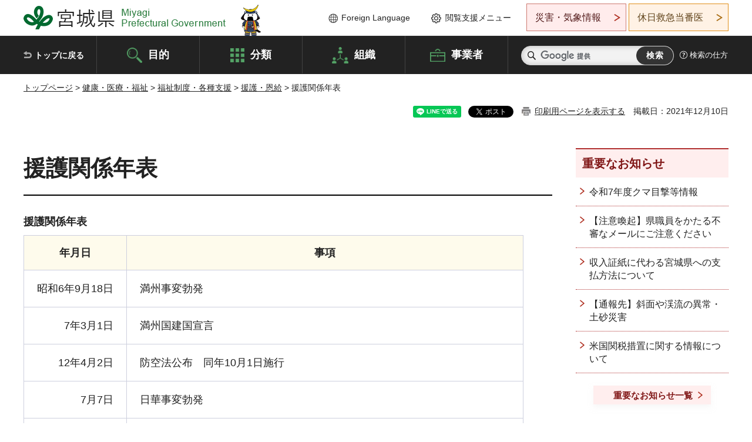

--- FILE ---
content_type: text/html
request_url: https://www-pref-miyagi-jp.cache.yimg.jp/soshiki/syahuku/nenpyou.html
body_size: 29369
content:
<!doctype html>
<html lang="ja" xmlns:og="http://ogp.me/ns#" xmlns:fb="http://www.facebook.com/2008/fbml">
<head>
<meta charset="UTF-8">

<title>援護関係年表 - 宮城県公式ウェブサイト</title>

<meta property="og:title" content="援護関係年表">
<meta property="og:type" content="article">
<meta property="og:description" content="">
<meta property="og:url" content="https://www.pref.miyagi.jp/soshiki/syahuku/nenpyou.html">
<meta property="og:image" content="https://www.pref.miyagi.jp/shared/images/sns/logo.jpg">
<meta property="og:site_name" content="宮城県">
<meta property="og:locale" content="ja_JP">
<meta name="author" content="宮城県">
<meta name="viewport" content="width=device-width, maximum-scale=3.0">
<meta name="format-detection" content="telephone=no">
<meta name="page_id" content="25368">
<link href="/shared/style/default.css" rel="stylesheet" type="text/css" media="all">
<link href="/shared/style/layout.css" rel="stylesheet" type="text/css" media="all">
<link href="/shared/templates/free/style/edit.css" rel="stylesheet" type="text/css" media="all">
<link href="/shared/style/tablet.css" rel="stylesheet" media="only screen and (min-width : 641px) and (max-width : 980px)" type="text/css" id="tmp_tablet_css" class="mc_css">
<link href="/shared/style/smartphone.css" rel="stylesheet" media="only screen and (max-width : 640px)" type="text/css" class="mc_css">
<link href="/shared/templates/free/style/edit_sp.css" rel="stylesheet" media="only screen and (max-width : 640px)" type="text/css" class="mc_css">
<link href="/shared/images/favicon/favicon.ico" rel="shortcut icon" type="image/vnd.microsoft.icon">
<link href="/shared/images/favicon/apple-touch-icon-precomposed.png" rel="apple-touch-icon-precomposed">
<script src="/shared/js/jquery.js"></script>
<script src="/shared/js/setting.js"></script>
<script src="/shared/js/page_print.js"></script>
<script src="/shared/js/readspeaker.js"></script>
<script src="/shared/js/gtag.js"></script>




</head>
<body class="format_free no_javascript">

<noscript><iframe src="https://www.googletagmanager.com/ns.html?id=GTM-PS9C6B9" height="0" width="0" style="display:none;visibility:hidden" title="Google Tag Manager"></iframe></noscript>

<div id="fb-root"></div>
<script async defer crossorigin="anonymous" src="https://connect.facebook.net/ja_JP/sdk.js#xfbml=1&version=v12.0"></script>
<script src="/shared/js/init.js"></script>
<div id="tmp_wrapper">
<noscript>
<p>このサイトではJavaScriptを使用したコンテンツ・機能を提供しています。JavaScriptを有効にするとご利用いただけます。</p>
</noscript>
<p><a href="#tmp_honbun" class="skip">本文へスキップします。</a></p>

<header id="tmp_header">
<div class="container">
<div id="tmp_hlogo">
<p><a href="/index.html"><span>宮城県 Miyagi Prefectural Government</span></a></p>
</div>
<ul id="tmp_hnavi_s">
	<li id="tmp_hnavi_lmenu"><a href="https://miyagi-bousai.my.salesforce-sites.com/">災害・気象情報</a></li>
	<li id="tmp_hnavi_mmenu"><a href="javascript:void(0);">閲覧支援</a></li>
	<li id="tmp_hnavi_rmenu"><a href="javascript:void(0);">検索メニュー</a></li>
</ul>
<div id="tmp_means">
<div id="tmp_setting">
<ul>
	<li class="func_language"><a href="/soshiki/kohou/foreign.html" lang="en">Foreign Language</a></li>
	<li class="func_browser"><a href="javascript:void(0);">閲覧支援メニュー</a>
	<div class="support_dropdown">
	<ul>
		<li id="readspeaker_button1" class="func_read rs_skip"><a accesskey="L" href="//app-eas.readspeaker.com/cgi-bin/rsent?customerid=9180&amp;lang=ja_jp&amp;readid=tmp_main,tmp_update&amp;url=" onclick="readpage(this.href, 'tmp_readspeaker'); return false;" rel="nofollow" class="rs_href">音声読み上げ</a></li>
		<li class="func_fsize"><a href="/moji.html">文字サイズ・色合い変更</a></li>
		<li class="func_fclose">
		<p class="close_btn_sub"><a href="javascript:void(0);"><span>閉じる</span></a></p>
		</li>
	</ul>
	</div>
	</li>
</ul>
</div>
<div class="emergency_aside">
<ul>
	<li class="link_emergency"><a href="https://miyagi-bousai.my.salesforce-sites.com/">災害・気象情報</a>
	<div class="disaster_dropdown">
	<div class="disaster_outer">
	<div class="disaster_inner">
	<div class="disaster_ttl">
	<p class="disaster_label">宮城県災害・気象情報</p>
	</div>
	<div class="disaster_row">
	<div class="disaster_entries">
	<div class="entries_box"><!--entries_box--></div>
	</div>
	<div class="disaster_parameter">
	<p><a href="https://miyagi-bousai.my.salesforce-sites.com/">宮城県防災情報<br>
	ポータルサイト</a></p>
	</div>
	</div>
	</div>
	<p class="close_btn_sub"><a href="javascript:void(0);"><span>閉じる</span></a></p>
	</div>
	</div>
	</li>
	<li id="tmp_link_safety_btn" class="link_safety"><a href="http://www.mmic.or.jp/holidoc/">休日救急当番医</a></li>
</ul>
</div>
</div>
</div>
</header>
<div id="tmp_sma_menu">
<div id="tmp_sma_lmenu" class="wrap_sma_sch">
<div id="tmp_sma_emergency"></div>
<p class="close_btn"><a href="javascript:void(0);"><span>閉じる</span></a></p>
</div>
<div id="tmp_sma_mmenu" class="wrap_sma_sch">
<div id="tmp_sma_func"></div>
<p class="close_btn"><a href="javascript:void(0);"><span>閉じる</span></a></p>
</div>
<div id="tmp_sma_rmenu" class="wrap_sma_sch">
<div id="tmp_sma_cnavi">
<div class="sma_wrap">
<div class="container">
<div id="tmp_sma_purpose">
<div id="tmp_sma_purpose_ttl">
<p>目的から探す</p>
</div>
<div id="tmp_sma_purpose_cnt">
<ul>
	<li class="list1"><a href="/life/sub/3/index.html"><span>助成・融資・支援</span></a></li>
	<li class="list2"><a href="/life/sub/5/index.html"><span>申請・手続き</span></a></li>
	<li class="list3"><a href="/life/sub/8/index.html"><span>資格・試験</span></a></li>
	<li class="list4"><a href="/life/sub/10/index.html"><span>施設</span></a></li>
	<li class="list5"><a href="/life/sub/6/index.html"><span>許認可・届出</span></a></li>
	<li class="list6"><a href="/life/sub/11/index.html"><span>計画・施策</span></a></li>
	<li class="list7"><a href="/life/sub/13/index.html"><span>条例・制度</span></a></li>
	<li class="list8"><a href="/cgi-bin/event_cal_multi/calendar.cgi?type=2"><span>イベント・会議・募集</span></a></li>
	<li class="list10"><a href="/soshiki/toukei/toukei-link.html"><span>統計情報</span></a></li>
	<li class="list11"><a href="/soshiki/jyoho/digimch2.html"><span>デジタルみやぎ</span></a></li>
	<li class="list9"><a href="/site/gyoseisabisu/soudan-index.html"><span>相談窓口</span></a></li>
	<li class="list12"><a href="/site/gyoseisabisu/list1840.html"><span>パブリックコメント</span></a></li>
</ul>
</div>
</div>
<div id="classify_load"></div>
<div class="search_by_mb">
<ul>
	<li><a href="/soshiki/index.html">組織から探す</a></li>
	<li><a href="/site/jigyousha/index.html">事業者の方へ</a></li>
</ul>
</div>
<div class="big_banner_block">
<div class="big_banner">
<div class="big_banner_cnt">
<div class="big_banner_img">
<p><img alt="MIYAGI＋iRO 宮城十色" height="136" src="/shared/images/icon/miyagi_img.png" width="623"></p>
</div>
<div class="big_banner_link">
<p><a href="/site/miyagitoiro/index.html"><span class="show_row_sp">自然や歴史・文化から、<br>
食や暮らしに至るまで。</span> <span class="show_row_sp">あなたにとってきっとプラスになる、<br>
色とりどりの出会いがここにはあります。</span></a></p>
</div>
</div>
</div>
</div>
<div class="progress_mb">
<p><a href="/site/progress_miyagi/index.html"><span class="progress_txt_lg">PROGRESS MIYAGI</span> <span class="progress_txt_sm">富県躍進！持続可能な未来のための</span> <span class="progress_txt_md">8つの「つくる」</span></a></p>
</div>
</div>
</div>
</div>
<p class="close_btn"><a href="javascript:void(0);"><span>閉じる</span></a></p>
</div>
</div>


<div id="tmp_gnavi">
<div class="container">
<nav class="gnavi">
<ul>
	<li class="glist1"><a href="/index.html">トップに戻る</a></li>
	<li class="glist2"><a href="/purpose/index.html">目的</a></li>
	<li class="glist3"><a href="/life/index.html">分類</a></li>
	<li class="glist4"><a href="/soshiki/index.html">組織</a></li>
	<li class="glist5"><a href="/site/jigyousha/index.html">事業者</a></li>
</ul>
</nav>
<div class="region_search">
<div class="search_main">
<div class="search_col">
<div id="tmp_search">
<form action="/search/result.html" id="tmp_gsearch" name="tmp_gsearch">
<div class="wrap_sch_box">
<p class="sch_ttl"><label for="tmp_query">サイト内検索</label></p>
<p class="sch_box"><input id="tmp_query" name="q" size="31" type="text"></p>
</div>
<div class="wrap_sch_box">
<p class="sch_btn"><input id="tmp_func_sch_btn" name="sa" type="submit" value="検索"></p>
<p id="tmp_sma_search_hidden"><input name="cx" type="hidden" value="012929880180916967553:uytuafkv600"> <input name="ie" type="hidden" value="UTF-8"> <input name="cof" type="hidden" value="FORID:9"></p>
</div>
</form>
</div>
</div>
</div>
<div class="search_right">
<div class="how_to_search">
<p><a href="/search/shikata.html">検索の仕方</a></p>
</div>
</div>
</div>
</div>
</div>

<div id="tmp_wrapper2" class="container">
<div id="tmp_wrap_navigation">
<div id="tmp_pankuzu">
<p><a href="/index.html">トップページ</a> &gt; <a href="/life/5/index.html">健康・医療・福祉</a> &gt; <a href="/life/5/75/index.html">福祉制度・各種支援</a> &gt; <a href="/life/5/75/305/index.html">援護・恩給</a> &gt; 援護関係年表</p>
</div>
<div id="tmp_wrap_custom_update">
<div id="tmp_custom_update">

<div id="tmp_social_plugins"><div class="social_media_btn line_btn">
<div data-lang="ja" data-type="share-a" data-ver="3" data-url="https://www.pref.miyagi.jp/soshiki/syahuku/nenpyou.html" data-color="default" data-size="small" data-count="false" style="display: none;" class="line-it-button"></div>
<script src="https://www.line-website.com/social-plugins/js/thirdparty/loader.min.js" async="async" defer="defer"></script>
</div><div class="social_media_btn facebook_btn">
<div data-href="https://www.pref.miyagi.jp/soshiki/syahuku/nenpyou.html" data-layout="button" data-size="small" data-mobile-iframe="true" class="fb-share-button"><a target="_blank" href="https://www.facebook.com/sharer/sharer.php?u=https%3A%2F%2Fdevelopers.facebook.com%2Fdocs%2Fplugins%2F&amp;src=sdkpreparse" class="fb-xfbml-parse-ignore">シェア</a></div>
</div><div class="social_media_btn twitter_btn">
<a href="https://twitter.com/share?ref_src=twsrc%5Etfw" data-show-count="false" data-url="https://www.pref.miyagi.jp/soshiki/syahuku/nenpyou.html" data-text="援護関係年表" data-lang="ja" class="twitter-share-button">ツイート</a><script async src="https://platform.twitter.com/widgets.js" charset="utf-8"></script>
</div></div>
<p id="tmp_print"></p>
<p id="tmp_update">掲載日：2021年12月10日</p>

</div>
</div>
</div>
<div id="tmp_wrap_main" class="column_rnavi">
<div id="tmp_main">
<div class="wrap_col_main">
<div class="col_main">
<p id="tmp_honbun" class="skip rs_skip">ここから本文です。</p>
<div id="tmp_readspeaker" class="rs_preserve rs_skip rs_splitbutton rs_addtools rs_exp"></div>
<div id="tmp_contents">



<h1>援護関係年表</h1>
<table border="1" cellpadding="5" cellspacing="0" summary="" class="datatable">
	<caption>援護関係年表</caption>
	<tbody>
		<tr>
			<th scope="col">年月日</th>
			<th scope="col">事項</th>
		</tr>
		<tr>
			<td style="text-align: right;">昭和6年9月18日</td>
			<td>満州事変勃発</td>
		</tr>
		<tr>
			<td style="text-align: right;">7年3月1日</td>
			<td>満州国建国宣言</td>
		</tr>
		<tr>
			<td style="text-align: right;">12年4月2日</td>
			<td>防空法公布　同年10月1日施行</td>
		</tr>
		<tr>
			<td style="text-align: right;">7月7日</td>
			<td>日華事変勃発</td>
		</tr>
		<tr>
			<td style="text-align: right;">11月30日</td>
			<td>満州に対する青年移民送出に関する件　閣議決定</td>
		</tr>
		<tr>
			<td style="text-align: right;">13年4月1日</td>
			<td>国家総動員法公布　同年5月5日施行</td>
		</tr>
		<tr>
			<td style="text-align: right;">14年5月13日</td>
			<td>第1次ノモンハン事件</td>
		</tr>
		<tr>
			<td style="text-align: right;">7月8日</td>
			<td>国民徴用令　同年7月15日施行</td>
		</tr>
		<tr>
			<td style="text-align: right;">9月1日</td>
			<td>第2次ノモンハン事件</td>
		</tr>
		<tr>
			<td style="text-align: right;">12月22日</td>
			<td>満州開拓に関する根本方策に関する件　閣議決定</td>
		</tr>
		<tr>
			<td style="text-align: right;">15年9月23日</td>
			<td>北部仏印に日本軍進駐</td>
		</tr>
		<tr>
			<td style="text-align: right;">16年11月22日</td>
			<td>国民勤労報国協力令公布　同年12月1日施行</td>
		</tr>
		<tr>
			<td style="text-align: right;">12月8日</td>
			<td>太平洋戦争開始</td>
		</tr>
		<tr>
			<td style="text-align: right;">12月17日</td>
			<td>防空法改正法公布　同日施行</td>
		</tr>
		<tr>
			<td style="text-align: right;">17年4月1日</td>
			<td>船舶運営会設立</td>
		</tr>
		<tr>
			<td style="text-align: right;">8月7日</td>
			<td>ガダルカナル島に米軍上陸（連合軍の反攻はじまる）</td>
		</tr>
		<tr>
			<td style="text-align: right;">18年10月31日</td>
			<td>軍需会社法公布　同年12月17日施行</td>
		</tr>
		<tr>
			<td style="text-align: right;">19年6月15日</td>
			<td>サイパン島に米軍上陸（グァム島,テニアン島へと続く）</td>
		</tr>
		<tr>
			<td style="text-align: right;">8月22日</td>
			<td>学徒勤労令及び女子挺身勤労令公布　同日施行</td>
		</tr>
		<tr>
			<td style="text-align: right;">10月10日</td>
			<td>沖縄等の南西諸島や台湾が空襲を受ける（この日から戦地に含まれる）</td>
		</tr>
		<tr>
			<td style="text-align: right;">10月20日</td>
			<td>レイテ島,ルソン島に米軍上陸</td>
		</tr>
		<tr>
			<td style="text-align: right;">20年2月19日</td>
			<td>硫黄島に米軍上陸　同年3月17日玉砕</td>
		</tr>
		<tr>
			<td style="text-align: right;">3月5日</td>
			<td>国民勤労動員令公布　同月10日施行</td>
		</tr>
		<tr>
			<td style="text-align: right;">3月23日</td>
			<td>国民義勇隊組織に関する件　閣議決定</td>
		</tr>
		<tr>
			<td style="text-align: right;">〃</td>
			<td>沖縄諸島に米軍の攻撃始まる</td>
		</tr>
		<tr>
			<td style="text-align: right;">4月1日</td>
			<td>沖縄本島に米軍上陸</td>
		</tr>
		<tr>
			<td style="text-align: right;">8月6日</td>
			<td>広島に原爆投下</td>
		</tr>
		<tr>
			<td style="text-align: right;">20年8月9日</td>
			<td>長崎に原爆投下</td>
		</tr>
		<tr>
			<td style="text-align: right;">〃</td>
			<td>ソ連宣戦布告　満州,北朝鮮等へ侵攻</td>
		</tr>
		<tr>
			<td style="text-align: right;">8月15日</td>
			<td>ポツダム宣言受諾（無条件降伏,一部地域を除き終戦）</td>
		</tr>
		<tr>
			<td style="text-align: right;">9月2日</td>
			<td>降伏文書に調印（太平洋戦争の終結）</td>
		</tr>
		<tr>
			<td style="text-align: right;">11月30日</td>
			<td>陸海軍省の廃止　12月1日地方世話部,復員人事部へ移行</td>
		</tr>
		<tr>
			<td style="text-align: right;">21年2月1日</td>
			<td>恩給法の特例に関する件施行（軍人恩給停止）</td>
		</tr>
		<tr>
			<td style="text-align: right;">22年5月3日</td>
			<td>日本国憲法施行　地方自治法施行</td>
		</tr>
		<tr>
			<td style="text-align: right;">〃</td>
			<td>地方世話部が都道府県に統合（「世話課」等が発足）</td>
		</tr>
		<tr>
			<td style="text-align: right;">22年12月15日</td>
			<td>未復員者給与法公布</td>
		</tr>
		<tr>
			<td style="text-align: right;">23年12月19日</td>
			<td>特別未帰還者給与法公布</td>
		</tr>
		<tr>
			<td style="text-align: right;">26年9月8日</td>
			<td>サンフランシスコ平和条約署名の日</td>
		</tr>
		<tr>
			<td style="text-align: right;">27年4月28日</td>
			<td>サンフランシスコ平和条約発効の日（日本国の主権回復）</td>
		</tr>
		<tr>
			<td style="text-align: right;">4月30日</td>
			<td>戦傷病者戦没者遺族等援護法施行（4月1日適用）</td>
		</tr>
		<tr>
			<td style="text-align: right;">28年8月1日</td>
			<td>恩給法の一部を改正する法律施行（軍人恩給復活）</td>
		</tr>
		<tr>
			<td style="text-align: right;">〃</td>
			<td>未帰還者留守家族等援護法施行</td>
		</tr>
		<tr>
			<td style="text-align: right;">32年1月1日</td>
			<td>旧軍人等の遺族に対する恩給等の特例に関する法律施行</td>
		</tr>
		<tr>
			<td style="text-align: right;">32年5月17日</td>
			<td>引揚者給付金等支給法施行</td>
		</tr>
		<tr>
			<td style="text-align: right;">38年4月1日</td>
			<td>戦没者等の妻に対する特別給付金支給法施行</td>
		</tr>
		<tr>
			<td style="text-align: right;">38年11月1日</td>
			<td>戦傷病者特別援護法施行</td>
		</tr>
		<tr>
			<td style="text-align: right;">40年6月1日</td>
			<td>戦没者等の遺族に対する特別弔慰金支給法施行</td>
		</tr>
		<tr>
			<td style="text-align: right;">41年7月1日</td>
			<td>戦傷病者等の妻に対する特別給付金支給法施行</td>
		</tr>
		<tr>
			<td style="text-align: right;">42年7月14日</td>
			<td>戦没者の父母等に対する特別給付金支給法施行</td>
		</tr>
		<tr>
			<td style="text-align: right;">45年9月29日</td>
			<td>防空に従事して死傷した医療従事者等に対する特別支出金の支給に関する要綱</td>
		</tr>
		<tr>
			<td style="text-align: right;">46年7月8日</td>
			<td>入営途上等死亡者の遺族に対する特別支出金の支給に関する要綱</td>
		</tr>
	</tbody>
</table>
<p>&nbsp;</p>


<ul id="tag_list" class="tag_list">
	<li ><a href="/cgi-bin/tag/tag.cgi?tag_id=90610">統計情報(福祉施設・組織)</a></li>
</ul>




</div>
<div id="tmp_inquiry">
<div id="tmp_inquiry_ttl">
<p>お問い合わせ先</p>
</div>
<div id="tmp_inquiry_cnt">
<form method="post" action="https://www.pref.miyagi.jp/cgi-bin/simple_faq/form.cgi">
<div class="inquiry_parts">
<p>
<a href="/soshiki/syahuku/index.html">社会福祉課援護恩給班</a></p>
<p>宮城県仙台市青葉区本町三丁目8番1号（7階北側）</p>
<p>電話番号：022-211-2563</p>
<p>ファックス番号：022-211-2594</p>
<p class="inquiry_btn"><input value="お問い合わせフォーム" type="submit"></p>
</div>
<p>
<input type="hidden" name="code" value="005002005">
<input type="hidden" name="dept" value="9504:10002:8010:8591:9670:8840:8342:5271:9255:9421:8342:8425:3777:9006:8674:10002:8010:8508:8674:3777:8923:8508:3777:8757:9255">
<input type="hidden" name="page" value="/soshiki/syahuku/nenpyou.html">
<input type="hidden" name="ENQ_RETURN_MAIL_SEND_FLG" value="1">
<input type="hidden" name="publish_ssl_flg" value="1">
</p>
</form>
</div>
</div>

<div id="tmp_feedback">
<div id="tmp_feedback_ttl">
<p>より良いウェブサイトにするためにみなさまのご意見をお聞かせください</p>
</div>
<div id="tmp_feedback_cnt">
<form action="/cgi-bin/feedback/feedback.cgi" id="feedback" method="post">
<p><input name="page_id" type="hidden" value="25368"> <input name="page_title" type="hidden" value="援護関係年表"> <input name="page_url" type="hidden" value="https://www.pref.miyagi.jp/soshiki/syahuku/nenpyou.html"> <input name="item_cnt" type="hidden" value="2"></p>
<fieldset><legend>このページの情報は役に立ちましたか？</legend>
<p><input id="que1_1" name="item_1" type="radio" value="役に立った"> <label for="que1_1">1：役に立った</label></p>
<p><input id="que1_2" name="item_1" type="radio" value="ふつう"> <label for="que1_2">2：ふつう</label></p>
<p><input id="que1_3" name="item_1" type="radio" value="役に立たなかった"> <label for="que1_3">3：役に立たなかった</label></p>
</fieldset>
<p><input name="label_1" type="hidden" value="質問：このページの情報は役に立ちましたか？"> <input name="nes_1" type="hidden" value="0"> <input name="img_1" type="hidden"> <input name="img_alt_1" type="hidden"> <input name="mail_1" type="hidden" value="0"></p>
<fieldset><legend>このページの情報は見つけやすかったですか？</legend>
<p><input id="que2_1" name="item_2" type="radio" value="見つけやすかった"> <label for="que2_1">1：見つけやすかった</label></p>
<p><input id="que2_2" name="item_2" type="radio" value="ふつう"> <label for="que2_2">2：ふつう</label></p>
<p><input id="que2_3" name="item_2" type="radio" value="見つけにくかった"> <label for="que2_3">3：見つけにくかった</label></p>
</fieldset>
<p><input name="label_2" type="hidden" value="質問：このページの情報は見つけやすかったですか？"> <input name="nes_2" type="hidden" value="0"> <input name="img_2" type="hidden"> <input name="img_alt_2" type="hidden"> <input name="mail_2" type="hidden" value="0"></p>
<p class="submit"><input type="submit" value="送信"></p>
</form>
</div>
</div>

</div>
</div>
<div class="wrap_col_rgt_navi">
<div class="col_rgt_navi">

<div class="rnavi_oshirase">
<div class="oshirase_ttl">
<p>重要なお知らせ</p>
</div>
<div class="oshirase_btn"><a href="/juyo/index.html">重要なお知らせ一覧</a></div>
</div>
<div id="tmp_wrap_recommend" class="rs_preserve">
<div id="tmp_recommend">
<div id="tmp_recommend_ttl">
<p>こちらのページも読まれています</p>
</div>
<div id="tmp_recommend_cnt">&nbsp;</div>
</div>
</div>
<script type="text/javascript" src="/shared/system/js/recommend/recommend.js"></script>


<div class="lnavi_func">
<div class="lnavi_ttl">
<p class="lnavi_cate_sch">同じカテゴリから探す</p>
<p><a href="/life/5/75/305/index.html">援護・恩給</a></p>
</div>
<div class="lnavi_cnt">
<ul>
<li><a href="/soshiki/syahuku/gunreki.html">旧陸軍軍人等の軍歴について</a></li>
<li><a href="/soshiki/syahuku/20250820.html">宮城県戦没者追悼式について</a></li>
<li><a href="/soshiki/syahuku/kyufukin.html">戦没者等の遺族に対する特別弔慰金</a></li>
<li><a href="/soshiki/syahuku/seifu-irei.html">政府主催慰霊巡拝</a></li>
<li><a href="/soshiki/syahuku/kankeikikan.html">援護関係機関及び市区町村援護担当課の紹介</a></li>
<li><a href="/soshiki/syahuku/zeikan-henkan.html">終戦当時の海外引揚者の方々への通貨・証券等の返還</a></li>
<li><a href="/soshiki/syahuku/senbotsutsuma.html">戦傷病者等の妻・戦没者等の妻に対する特別給付金</a></li>
<li><a href="/soshiki/syahuku/onkyu.html">軍人恩給・援護年金</a></li>
<li><a href="/soshiki/syahuku/zanryuhoujin.html">中国残留邦人等の援護</a></li>
<li><a href="/soshiki/syahuku/senshoubyou.html">戦傷病者に対する援護</a></li>
<li><a href="/soshiki/syahuku/izokusoudanin.html">戦没者遺族相談員について</a></li>
<li><a href="/soshiki/syahuku/engo-seido.html">主な援護制度の紹介</a></li>
<li><a href="/soshiki/syahuku/shisetsu.html">常盤台霊苑・宮城之塔の紹介</a></li>
<li><a href="/soshiki/syahuku/nenpyou.html">援護関係年表</a></li>
</ul>
</div>
</div>

</div>
</div>
</div>

<div id="tmp_purpose">
<div id="tmp_purpose_ttl">
<p>目的から探す</p>
</div>
<div id="tmp_purpose_cnt">
<ul>
	<li class="list1"><a href="/life/sub/3/index.html"><span>助成・融資・支援</span></a></li>
	<li class="list2"><a href="/life/sub/5/index.html"><span>申請・手続き</span></a></li>
	<li class="list3"><a href="/life/sub/8/index.html"><span>資格・試験</span></a></li>
	<li class="list4"><a href="/life/sub/10/index.html"><span>施設</span></a></li>
	<li class="list5"><a href="/life/sub/6/index.html"><span>許認可・届出</span></a></li>
	<li class="list6"><a href="/life/sub/11/index.html"><span>計画・施策</span></a></li>
	<li class="list7"><a href="/life/sub/13/index.html"><span>条例・制度</span></a></li>
	<li class="list8"><a href="/cgi-bin/event_cal_multi/calendar.cgi?type=2"><span>イベント・会議・募集</span></a></li>
	<li class="list10"><a href="/soshiki/toukei/toukei-link.html"><span>統計情報</span></a></li>
	<li class="list11"><a href="/soshiki/jyoho/digimch2.html"><span>デジタルみやぎ</span></a></li>
	<li class="list9"><a href="/site/gyoseisabisu/soudan-index.html"><span>相談窓口</span></a></li>
	<li class="list12"><a href="/soshiki/kohou/publiccmentitiran.html"><span>パブリックコメント</span></a></li>
</ul>
</div>
</div>
<div id="tmp_pickup_bnr">
<div class="pickup_bnr">
<div class="big_banner_block">
<div class="big_banner">
<div class="big_banner_cnt">
<div class="big_banner_img">
<p><img alt="MIYAGI＋iRO 宮城十色" height="136" src="/shared/images/icon/miyagi_img.png" width="623"></p>
</div>
<div class="big_banner_link">
<p class="used_bg_img"><a href="/site/miyagitoiro/index.html"><span class="show_row_sp">自然や歴史・文化から、<br>
食や暮らしに至るまで。</span> <span class="show_row_sp">あなたにとってきっとプラスになる、<br>
色とりどりの出会いがここにはあります。</span> </a></p>
</div>
</div>
</div>
</div>
</div>
<div class="pickup_bnr">
<div class="progress_mb">
<p><a href="/site/progress_miyagi/index.html"><span class="progress_txt_lg">PROGRESS MIYAGI</span> <span class="progress_txt_sm">富県躍進！持続可能な未来のための</span> <span class="progress_txt_md">8つの「つくる」</span> </a></p>
</div>
</div>
</div>


<div id="tmp_retrieval">
<div id="tmp_retrieval_ttl">
<p class="ttl_en">information retrieval</p>
<p>このページに知りたい情報がない場合は</p>
</div>
<div id="tmp_retrieval_cnt">
<div class="search_func">
<ul>
	<li class="search_list1"><a href="/purpose/index.html"><span>目的から探す</span></a></li>
	<li class="search_list2"><a href="/life/index.html"><span>分類から探す</span></a></li>
	<li class="search_list3"><a href="/soshiki/index.html"><span>組織から探す</span></a></li>
	<li class="search_list4"><a href="/site/jigyousha/index.html"><span>事業者の方へ</span></a></li>
</ul>
</div>
<div id="tmp_fsearch">
<div class="search_inner">
<div class="search_form_box">
<form action="/search/result.html" id="tmp_fsearch_form" name="tmp_fsearch_form">
<div class="fsearch_wrap">
<p class="sch_ttl"><label for="tmp_fquery">キーワードから探す</label></p>
<div class="wrap_sch_row">
<div class="wrap_sch_box">
<p class="sch_box"><label for="tmp_fquery" class="lbl_icon">&nbsp;</label> <input id="tmp_fquery" name="q" placeholder="カスタム検索" size="31" type="text"></p>
<p class="sch_btn"><input id="tmp_func_fsearch_btn" name="sa" type="submit" value="検索"></p>
<p id="tmp_fsearch_hidden"><input name="cx" type="hidden" value="012929880180916967553:uytuafkv600"> <input name="ie" type="hidden" value="UTF-8"><input name="cof" tabindex="-32768" type="hidden" value="FORID:9"></p>
</div>
</div>
</div>
</form>
</div>
<p class="search_link"><a href="/search/shikata.html">検索の仕方</a></p>
</div>
</div>
</div>
</div>

</div>
<div class="pnavi">
<p class="ptop"><a href="#tmp_header">ページの先頭に戻る</a></p>
</div>
</div>

<footer id="tmp_footer">
<div class="footer_wrap">
<div class="container">
<div class="footer_front">
<div class="footer_info">
<div class="footer_aside">
<div class="footer_logo">
<p><span>宮城県公式Webサイト</span></p>
</div>
<div class="company_num">
<p>法人番号8000020040002</p>
</div>
</div>
<div class="footer_cnt">
<address>
<p><span class="dis_code">〒980-8570</span>宮城県仙台市青葉区本町3丁目8番1号</p>
<p><span>電話番号：</span>022-211-2111</p>
<p>（受付時間 8時30分～17時15分）</p>
</address>
<div class="directional_button">
<ul>
	<li><a href="/site/access/index.html">県庁への行き方</a></li>
	<li><a href="/soshiki/kanzai/sub-c4.html">県庁県民駐車場</a></li>
</ul>
</div>
</div>
</div>
<div class="footer_nav">
<ul class="fnavi">
	<li><a href="/soshiki/kohou/site-riyou.html#a01">リンク・著作権・免責事項</a></li>
	<li><a href="/soshiki/kohou/site-riyou.html#a06">個人情報保護</a></li>
	<li><a href="/soshiki/kohou/accessibility.html">ウェブアクセシビリティへの配慮</a></li>
	<li><a href="/soshiki/kanzai/koukoku-top.html">広告掲載に関する情報</a></li>
	<li><a href="/soshiki/kohou/site-riyou.html">ホームページ全般に関する情報</a></li>
	<li><a href="/site/userguide/index.html">はじめての方へ</a></li>
	<li><a href="/sitemap.html">サイトマップ</a></li>
</ul>
</div>
</div>
</div>
</div>
<div class="prefectural_info">
<div class="container">
<p lang="en" class="copyright">Copyright &copy; Miyagi Prefectural Government<br>
All Rights Reserved.</p>
</div>
</div>
</footer>
</div>
<script src="/shared/js/function.js"></script>
<script src="/shared/js/main.js"></script>
<script src="/shared/system/js/recommend/recommend.js"></script>
</body>
</html>
